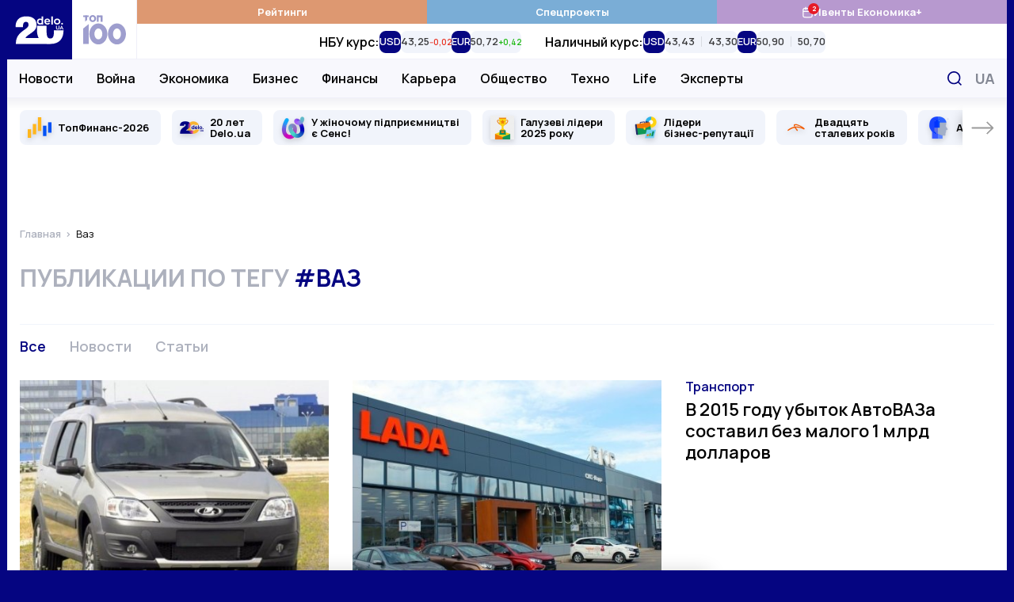

--- FILE ---
content_type: application/javascript; charset=utf-8
request_url: https://fundingchoicesmessages.google.com/f/AGSKWxV1B1ZqH-Wyc5XAwuGH5mxs6ILz_aGzV0ps7LpJkaQMqQkg3tZYUZQXP4FCxrvQH9mkRmhVqvNOmho5XQ05kcepcs7UJyYaKsFqgAHcz7HHMit0X3X8xFgUTN4zAL-T3uWzanQ8hJDZdpe38G7XQgED0nxsjVJu8rdpOUqB-b0hQB5QF-eYs6RiQJOn/_.ads9.-adrotation./load_ad?_player_ads_/ad-choices.
body_size: -1291
content:
window['9eb305b5-ad92-45f9-befe-45942aa84ff3'] = true;

--- FILE ---
content_type: image/svg+xml
request_url: https://delo.ua/static/build/img/svg/social/youtube.ada44a469d.svg
body_size: -64
content:
<svg width="23" height="17" fill="none" xmlns="http://www.w3.org/2000/svg"><path d="M21.754 3.392c-.246-.947-.965-1.694-1.877-1.95C18.21.97 11.544.97 11.544.97s-6.667 0-8.333.455c-.895.255-1.632 1.02-1.877 1.968-.439 1.73-.439 5.32-.439 5.32s0 3.608.439 5.321c.245.948.964 1.695 1.877 1.95 1.684.474 8.333.474 8.333.474s6.666 0 8.333-.456c.912-.255 1.631-1.002 1.877-1.95.438-1.73.438-5.32.438-5.32s.018-3.609-.438-5.34zM9.42 12.03V5.397l5.544 3.316L9.42 12.03z" fill="#00007F"/></svg>

--- FILE ---
content_type: image/svg+xml
request_url: https://delo.ua/static/build/img/svg/ideil-en.5d093d9873.svg
body_size: 1418
content:
<svg width="132" height="18" fill="none" xmlns="http://www.w3.org/2000/svg"><path d="M90.624 4.181v9.638h-2.192V4.18h2.192zM89.688 2.532a1.26 1.26 0 001.16-.774 1.248 1.248 0 00-.274-1.365 1.257 1.257 0 00-2.046 1.37 1.246 1.246 0 001.16.769zM103.662.032v13.805h-2.193v-.887a4.171 4.171 0 01-3.04 1.155c-3.142.01-4.9-2.435-4.9-5.073 0-2.638 1.78-5.082 4.923-5.082a4.184 4.184 0 013.04 1.155V.032h2.17zm-5.099 5.923c-1.72 0-2.873 1.386-2.873 3.073 0 1.686 1.158 3.053 2.873 3.053.815 0 1.597-.322 2.173-.897a3.06 3.06 0 000-4.332 3.077 3.077 0 00-2.173-.897zM113.395 11.278h2.382a4.826 4.826 0 01-1.828 2.27c-.83.551-1.81.833-2.807.807a4.993 4.993 0 01-3.674-1.435 4.97 4.97 0 01-1.475-3.647c-.024-.67.09-1.337.335-1.96a4.925 4.925 0 014.712-3.122c2.874 0 4.899 2.19 4.899 4.994.019.29.005.581-.042.868h-7.652a2.775 2.775 0 002.874 2.31 2.607 2.607 0 002.276-1.085zm-5.099-2.994h5.307a2.472 2.472 0 00-.871-1.579 2.485 2.485 0 00-1.715-.57c-1.404 0-2.544.85-2.73 2.149h.009zM120.62 4.181v9.638h-2.187V4.18h2.187zM119.684 2.532a1.262 1.262 0 001.164-.77 1.248 1.248 0 00-.915-1.71 1.26 1.26 0 00-1.291.535 1.253 1.253 0 001.042 1.945zM126.159.032v13.805h-2.188V.032h2.188z" fill="#070707"/><path d="M129.046 12.548a1.47 1.47 0 00.9 1.374 1.483 1.483 0 001.617-.306c.206-.207.348-.469.408-.754a1.474 1.474 0 00-.307-1.225 1.479 1.479 0 00-1.148-.535 1.458 1.458 0 00-1.47 1.386v.06z" fill="#ED2024"/><path opacity=".4" d="M14.275 13.8V8.335a2.55 2.55 0 00-.58-1.775 2.226 2.226 0 00-1.737-.642 2.496 2.496 0 00-1.854.804 2.932 2.932 0 00-.774 2.125V13.8H7.133V8.335a2.527 2.527 0 00-.58-1.775 2.212 2.212 0 00-1.737-.642 2.45 2.45 0 00-1.854.804 2.905 2.905 0 00-.77 2.084V13.8H0V4.167h2.192v.887A3.709 3.709 0 015.135 3.9c1.626 0 2.798.542 3.518 1.627a4.341 4.341 0 013.601-1.627 4.183 4.183 0 013.05 1.132 4.035 4.035 0 011.15 3.013V13.8h-2.179zM23.401 3.9a5.51 5.51 0 013.458 1.006 3.374 3.374 0 011.302 2.828V13.8h-2.192v-.887c-.733.772-1.813 1.155-3.245 1.155a4.375 4.375 0 01-2.822-.836 2.892 2.892 0 01-1.048-2.402 2.628 2.628 0 01.654-1.849c.428-.47.98-.809 1.594-.979a7.82 7.82 0 012.16-.268h2.711a1.499 1.499 0 00-.704-1.386 3.397 3.397 0 00-1.854-.462c-1.313 0-2.134.413-2.461 1.238h-2.34c.24-.997.86-1.861 1.728-2.412a5.51 5.51 0 013.06-.813zm2.568 6.102v-.508h-2.73c-1.465 0-2.197.462-2.197 1.34a1.155 1.155 0 00.542 1.021c.45.264.967.39 1.488.36a3.452 3.452 0 002.09-.586 1.9 1.9 0 00.807-1.627zM38.469 0h2.197v13.8h-2.197v-.887a3.976 3.976 0 01-3.04 1.155 4.579 4.579 0 01-3.593-1.497 5.193 5.193 0 01-1.334-3.576 5.23 5.23 0 011.334-3.603 4.56 4.56 0 013.592-1.493 3.988 3.988 0 013.04 1.155V0zm-.797 11.25a2.873 2.873 0 00.88-2.255 2.913 2.913 0 00-.88-2.273 3 3 0 00-2.1-.804 2.658 2.658 0 00-2.067.897 3.135 3.135 0 00-.811 2.18 3.09 3.09 0 00.81 2.153 2.638 2.638 0 002.068.897c.777.015 1.53-.27 2.1-.795zM48.364 12.045a2.546 2.546 0 002.276-1.05h2.377a4.535 4.535 0 01-1.798 2.246 5.11 5.11 0 01-2.855.827 5.033 5.033 0 01-3.708-1.446 4.89 4.89 0 01-1.47-3.65 4.967 4.967 0 011.452-3.636 4.844 4.844 0 013.62-1.45 4.68 4.68 0 013.517 1.432 4.92 4.92 0 011.39 3.557c.01.29-.005.58-.041.869h-7.638c.105.657.456 1.25.982 1.659a2.963 2.963 0 001.896.642zm-.107-6.187a2.884 2.884 0 00-1.83.587 2.336 2.336 0 00-.9 1.557h5.321a2.488 2.488 0 00-.862-1.566 2.596 2.596 0 00-1.729-.578zM60.261 0h2.216v5.054a3.973 3.973 0 013.04-1.155 4.578 4.578 0 013.592 1.493 5.23 5.23 0 011.335 3.603 5.193 5.193 0 01-1.335 3.576 4.57 4.57 0 01-3.592 1.497 3.984 3.984 0 01-3.04-1.155v.887H60.28L60.261 0zm2.99 6.722a2.933 2.933 0 00-.876 2.273 2.879 2.879 0 00.876 2.255c.573.525 1.326.81 2.104.795a2.65 2.65 0 002.067-.897c.535-.589.823-1.359.807-2.153a3.155 3.155 0 00-.807-2.18 2.66 2.66 0 00-2.067-.897 3.018 3.018 0 00-2.104.804zM75.742 13.592l-4.264-9.425h2.442l3.045 6.746 3.022-6.746h2.318L77.71 14.332a17.347 17.347 0 01-1.427 2.721 2.673 2.673 0 01-1.965.924c-.181 0-.38.023-.603.023H72.54v-1.917h.848c.405.018.804-.106 1.126-.351.371-.369.658-.813.84-1.303l.389-.837z" fill="#070707"/></svg>